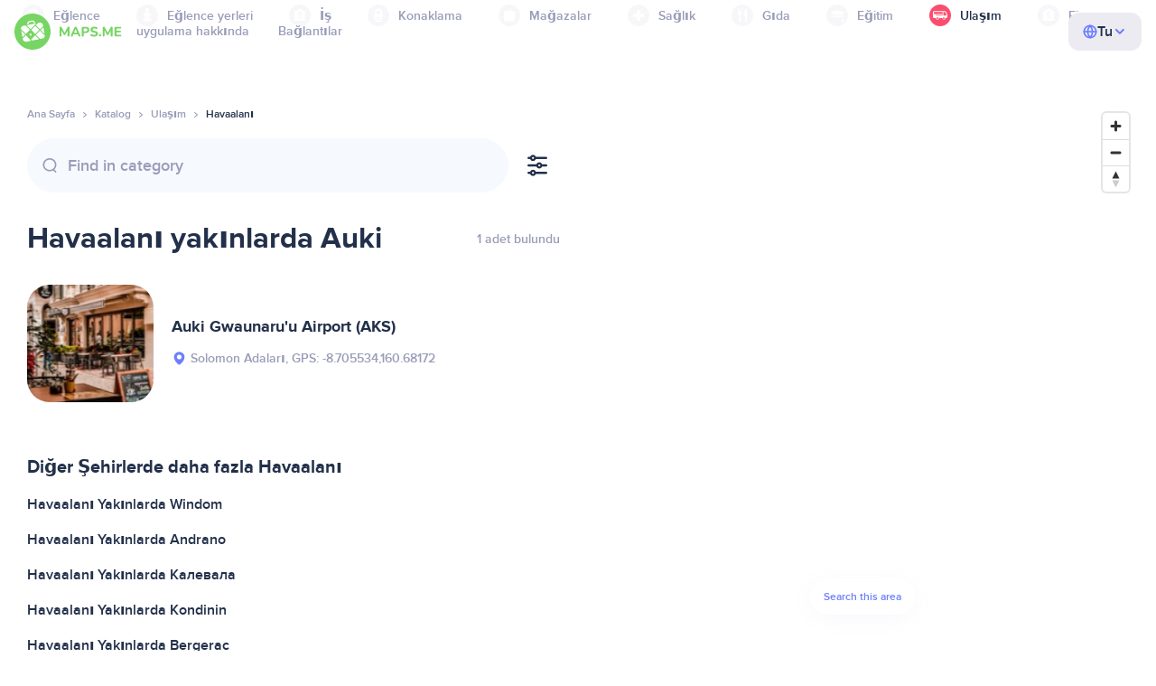

--- FILE ---
content_type: text/html;charset=UTF-8
request_url: https://tr.maps.me/catalog/transport/aeroway-aerodrome/solomon-islands/auki-339678145/
body_size: 77138
content:
<!DOCTYPE html>
<html>
  <head>
    
    <meta http-equiv="Content-Type" content="text/html; charset=utf-8" />
    <meta
      name="viewport"
      content="width=device-width, initial-scale=1.0, maximum-scale=1.0, user-scalable=0"
    />

    
    
    
    <meta
      name="description"
      content="Havaalanı: Solomon Adaları, Auki şehrinde 1 yer var. Solomon Adaları, Auki bölgesi için derecesine, özelliklerine ve incelemelerine göre Havaalanı aramanızı filtreleyin."
    />
    

    <link
      rel="apple-touch-icon"
      sizes="180x180"
      href="/img/favicon/apple-touch-icon.png"
    />
    <link
      rel="icon"
      type="image/png"
      sizes="32x32"
      href="/img/favicon/favicon-32x32.png"
    />
    <link
      rel="icon"
      type="image/png"
      sizes="16x16"
      href="/img/favicon/favicon-16x16.png"
    />
    <link rel="manifest" href="/img/favicon/site.webmanifest" />
    <link
      rel="mask-icon"
      href="/img/favicon/safari-pinned-tab.svg"
      color="#77d563"
    />
    <meta name="msapplication-TileColor" content="#00aba9" />
    <meta name="theme-color" content="#ffffff" />

    <title
    >Auki yakınlarındaki Havaalanı, Solomon Adaları: adresleri, Ulaşım rehberinde internet siteleri, MAPS.ME - çevrimdışı haritalar indirin</title>
    
    
    
    
    
    

    <!--Google-->
    <meta
      itemprop="name"
      content="MAPS.ME (MapsWithMe), iPhone, iPad, Android için detaylı çevrimdışı dünya haritaları"
    />
    <meta
      itemprop="description"
      content="MAPS.ME (MapsWithMe), tüm dünyanın çevrimdışı haritalarını içerir. ABD Haritaları: New York, San Francisco, Washington. Fransa Paris. İtalya: Roma, Venedik, Floransa, Rimini. İspanya: Barselona, Madrid. Japonya, Büyük Britanya, Türkiye, Rusya, Hindistan. Android ve iOS cihazları için."
    />
    <meta itemprop="image" content="/img/logo.png" />
    <!--Twitter-->
    <meta name="twitter:card" content="summary" />
    <meta
      name="twitter:title"
      content="MAPS.ME (MapsWithMe), iPhone, iPad, Android için detaylı çevrimdışı dünya haritaları"
    />
    <meta
      name="twitter:description"
      content="MAPS.ME (MapsWithMe), tüm dünyanın çevrimdışı haritalarını içerir. ABD Haritaları: New York, San Francisco, Washington. Fransa Paris. İtalya: Roma, Venedik, Floransa, Rimini. İspanya: Barselona, Madrid. Japonya, Büyük Britanya, Türkiye, Rusya, Hindistan. Android ve iOS cihazları için."
    />
    <meta name="twitter:image:src" content="/img/logo.png" />
    <!--Facebook-->
    <meta
      property="og:site_name"
      content="MAPS.ME (MapsWithMe), iPhone, iPad, Android için detaylı çevrimdışı dünya haritaları"
    />
    <meta
      property="og:description"
      content="MAPS.ME (MapsWithMe), tüm dünyanın çevrimdışı haritalarını içerir. ABD Haritaları: New York, San Francisco, Washington. Fransa Paris. İtalya: Roma, Venedik, Floransa, Rimini. İspanya: Barselona, Madrid. Japonya, Büyük Britanya, Türkiye, Rusya, Hindistan. Android ve iOS cihazları için."
    />
    <meta property="og:image" content="/img/logo.png" />
    <meta
      property="og:title"
      content="MAPS.ME (MapsWithMe), iPhone, iPad, Android için detaylı çevrimdışı dünya haritaları"
    />
    <meta property="og:type" content="website" />
    <meta property="og:url" content="https://tr.maps.me" />
    <link
      rel="alternate"
      hreflang="en"
      href="https://maps.me/catalog/transport/aeroway-aerodrome/solomon-islands/auki-339678145/"
    /><link
      rel="alternate"
      hreflang="ar"
      href="https://ae.maps.me/catalog/transport/aeroway-aerodrome/solomon-islands/auki-339678145/"
    /><link
      rel="alternate"
      hreflang="pt-br"
      href="https://br.maps.me/catalog/transport/aeroway-aerodrome/solomon-islands/auki-339678145/"
    /><link
      rel="alternate"
      hreflang="fr"
      href="https://fr.maps.me/catalog/transport/aeroway-aerodrome/solomon-islands/auki-339678145/"
    /><link
      rel="alternate"
      hreflang="de"
      href="https://de.maps.me/catalog/transport/aeroway-aerodrome/solomon-islands/auki-339678145/"
    /><link
      rel="alternate"
      hreflang="it"
      href="https://it.maps.me/catalog/transport/aeroway-aerodrome/solomon-islands/auki-339678145/"
    /><link
      rel="alternate"
      hreflang="ru"
      href="https://ru.maps.me/catalog/transport/aeroway-aerodrome/solomon-islands/auki-339678145/"
    /><link
      rel="alternate"
      hreflang="zh"
      href="https://cn.maps.me/catalog/transport/aeroway-aerodrome/solomon-islands/auki-339678145/"
    /><link
      rel="alternate"
      hreflang="zf"
      href="https://zf.maps.me/catalog/transport/aeroway-aerodrome/solomon-islands/auki-339678145/"
    /><link
      rel="alternate"
      hreflang="es"
      href="https://es.maps.me/catalog/transport/aeroway-aerodrome/solomon-islands/auki-339678145/"
    /><link
      rel="alternate"
      hreflang="tr"
      href="https://tr.maps.me/catalog/transport/aeroway-aerodrome/solomon-islands/auki-339678145/"
    /><link
      rel="alternate"
      hreflang="hi"
      href="https://hi.maps.me/catalog/transport/aeroway-aerodrome/solomon-islands/auki-339678145/"
    /><link
      rel="alternate"
      hreflang="vi"
      href="https://vn.maps.me/catalog/transport/aeroway-aerodrome/solomon-islands/auki-339678145/"
    /><link
      rel="alternate"
      hreflang="ja"
      href="https://ja.maps.me/catalog/transport/aeroway-aerodrome/solomon-islands/auki-339678145/"
    /><link
      rel="alternate"
      hreflang="ko"
      href="https://ko.maps.me/catalog/transport/aeroway-aerodrome/solomon-islands/auki-339678145/"
    />
    
    <!--social end-->

    <link
      href="/css/light-theme.css"
      rel="stylesheet"
      type="text/css"
    />
    

    <link href="/css/style.css" rel="stylesheet" type="text/css" />
    <link href="/css/mobile.css" rel="stylesheet" type="text/css" />
    <link href="/css/header.css" rel="stylesheet" type="text/css" />
    <meta property="og:test" content="light" />

    <!-- Google Tag Manager -->
    <script>
      (function (w, d, s, l, i) {
        w[l] = w[l] || [];
        w[l].push({
          "gtm.start": new Date().getTime(),
          event: "gtm.js",
        });
        var f = d.getElementsByTagName(s)[0],
          j = d.createElement(s),
          dl = l != "dataLayer" ? "&l=" + l : "";
        j.async = true;
        j.src = "https://www.googletagmanager.com/gtm.js?id=" + i + dl;
        f.parentNode.insertBefore(j, f);
      })(window, document, "script", "dataLayer", "GTM-T43L9CP");
    </script>
    <!-- End Google Tag Manager -->
    <script
      src="//geoip-js.com/js/apis/geoip2/v2.1/geoip2.js"
      type="text/javascript"
    ></script>
  
    <script src="https://api.mapbox.com/mapbox-gl-js/v1.12.0/mapbox-gl.js"></script>
    <link
      href="https://api.mapbox.com/mapbox-gl-js/v1.12.0/mapbox-gl.css"
      rel="stylesheet"
    />
  </head>
  <body class="theme-light">
    <div class="mainwrap">
      <div class="top-content">
        <header
    class="page-header"
  >
    <div class="page-header-content-wrapper">
      <div class="page-header-left-side">
        <a
          class="page-header-logo page-header-logo--long"
          href="/"
          ><img src="/img/logo-full.svg" alt="Maps.me" />
        </a>
        <a
          class="page-header-logo page-header-logo--short"
          href="/"
          ><img src="/img/logo.svg" alt="Maps.me" />
        </a>
        <div class="page-header-navigation js-page-header-navigation">
          <div
            class="page-header-languages page-header-languages--mobile js-page-header-languages-block"
          >
            <div
              class="page-header-languages-current js-page-header-languages-current"
            >
              <div>
                <img src="/img/globe.svg" />
                <div>Tu</div>
              </div>
              <img class="chevron" src="/img/chevron-up.svg" />
            </div>
            <div class="page-header-back js-page-header-languages-current">
              <img src="/img/chevron-left.svg" />
              Menu
            </div>
            <div class="page-header-languages-list">
              <a
                class="filters-check"
                href="https://maps.me/catalog/transport/aeroway-aerodrome/solomon-islands/auki-339678145/"
              >
                <span class="checkbox"></span
                ><span>English</span>
              </a><a
                class="filters-check"
                href="https://ae.maps.me/catalog/transport/aeroway-aerodrome/solomon-islands/auki-339678145/"
              >
                <span class="checkbox"></span
                ><span>Arabic</span>
              </a><a
                class="filters-check"
                href="https://br.maps.me/catalog/transport/aeroway-aerodrome/solomon-islands/auki-339678145/"
              >
                <span class="checkbox"></span
                ><span>Brazil</span>
              </a><a
                class="filters-check"
                href="https://fr.maps.me/catalog/transport/aeroway-aerodrome/solomon-islands/auki-339678145/"
              >
                <span class="checkbox"></span
                ><span>French</span>
              </a><a
                class="filters-check"
                href="https://de.maps.me/catalog/transport/aeroway-aerodrome/solomon-islands/auki-339678145/"
              >
                <span class="checkbox"></span
                ><span>German</span>
              </a><a
                class="filters-check"
                href="https://it.maps.me/catalog/transport/aeroway-aerodrome/solomon-islands/auki-339678145/"
              >
                <span class="checkbox"></span
                ><span>Italian</span>
              </a><a
                class="filters-check"
                href="https://ru.maps.me/catalog/transport/aeroway-aerodrome/solomon-islands/auki-339678145/"
              >
                <span class="checkbox"></span
                ><span>Russian</span>
              </a><a
                class="filters-check"
                href="https://cn.maps.me/catalog/transport/aeroway-aerodrome/solomon-islands/auki-339678145/"
              >
                <span class="checkbox"></span
                ><span>Simplified China</span>
              </a><a
                class="filters-check"
                href="https://zf.maps.me/catalog/transport/aeroway-aerodrome/solomon-islands/auki-339678145/"
              >
                <span class="checkbox"></span
                ><span>Traditional China</span>
              </a><a
                class="filters-check"
                href="https://es.maps.me/catalog/transport/aeroway-aerodrome/solomon-islands/auki-339678145/"
              >
                <span class="checkbox"></span
                ><span>Spanish</span>
              </a><a
                class="filters-check active"
                href="https://tr.maps.me/catalog/transport/aeroway-aerodrome/solomon-islands/auki-339678145/"
              >
                <span class="checkbox"></span
                ><span>Turkey</span>
              </a><a
                class="filters-check"
                href="https://hi.maps.me/catalog/transport/aeroway-aerodrome/solomon-islands/auki-339678145/"
              >
                <span class="checkbox"></span
                ><span>India</span>
              </a><a
                class="filters-check"
                href="https://vn.maps.me/catalog/transport/aeroway-aerodrome/solomon-islands/auki-339678145/"
              >
                <span class="checkbox"></span
                ><span>Vietnam</span>
              </a><a
                class="filters-check"
                href="https://ja.maps.me/catalog/transport/aeroway-aerodrome/solomon-islands/auki-339678145/"
              >
                <span class="checkbox"></span
                ><span>Japanese</span>
              </a><a
                class="filters-check"
                href="https://ko.maps.me/catalog/transport/aeroway-aerodrome/solomon-islands/auki-339678145/"
              >
                <span class="checkbox"></span
                ><span>Korean</span>
              </a>
            </div>
          </div>
          <ul class="js-navigation-list">
            <li
            >
              <a
                class="link"
                href="/app/"
                >uygulama hakkında</a
              >
              <img src="/img/chevron-nav.svg" />
            </li>
            <li
            >
              <a
                class="link"
                href="/contacts/"
                >Bağlantılar</a
              >
              <img src="/img/chevron-nav.svg" />
            </li>
          </ul>
        </div>
      </div>

      <div
        class="page-header-languages js-page-header-languages-block"
      >
        <div
          class="page-header-languages-current js-page-header-languages-current"
        >
          <img src="/img/globe.svg" />
          <div>Tu</div>
          <img class="chevron" src="/img/chevron-up.svg" />
        </div>

        <div class="page-header-languages-list">
          <a
            class="filters-check"
            href="https://maps.me/catalog/transport/aeroway-aerodrome/solomon-islands/auki-339678145/"
          >
            <span class="checkbox"></span
            ><span>English</span>
          </a><a
            class="filters-check"
            href="https://ae.maps.me/catalog/transport/aeroway-aerodrome/solomon-islands/auki-339678145/"
          >
            <span class="checkbox"></span
            ><span>Arabic</span>
          </a><a
            class="filters-check"
            href="https://br.maps.me/catalog/transport/aeroway-aerodrome/solomon-islands/auki-339678145/"
          >
            <span class="checkbox"></span
            ><span>Brazil</span>
          </a><a
            class="filters-check"
            href="https://fr.maps.me/catalog/transport/aeroway-aerodrome/solomon-islands/auki-339678145/"
          >
            <span class="checkbox"></span
            ><span>French</span>
          </a><a
            class="filters-check"
            href="https://de.maps.me/catalog/transport/aeroway-aerodrome/solomon-islands/auki-339678145/"
          >
            <span class="checkbox"></span
            ><span>German</span>
          </a><a
            class="filters-check"
            href="https://it.maps.me/catalog/transport/aeroway-aerodrome/solomon-islands/auki-339678145/"
          >
            <span class="checkbox"></span
            ><span>Italian</span>
          </a><a
            class="filters-check"
            href="https://ru.maps.me/catalog/transport/aeroway-aerodrome/solomon-islands/auki-339678145/"
          >
            <span class="checkbox"></span
            ><span>Russian</span>
          </a><a
            class="filters-check"
            href="https://cn.maps.me/catalog/transport/aeroway-aerodrome/solomon-islands/auki-339678145/"
          >
            <span class="checkbox"></span
            ><span>Simplified China</span>
          </a><a
            class="filters-check"
            href="https://zf.maps.me/catalog/transport/aeroway-aerodrome/solomon-islands/auki-339678145/"
          >
            <span class="checkbox"></span
            ><span>Traditional China</span>
          </a><a
            class="filters-check"
            href="https://es.maps.me/catalog/transport/aeroway-aerodrome/solomon-islands/auki-339678145/"
          >
            <span class="checkbox"></span
            ><span>Spanish</span>
          </a><a
            class="filters-check active"
            href="https://tr.maps.me/catalog/transport/aeroway-aerodrome/solomon-islands/auki-339678145/"
          >
            <span class="checkbox"></span
            ><span>Turkey</span>
          </a><a
            class="filters-check"
            href="https://hi.maps.me/catalog/transport/aeroway-aerodrome/solomon-islands/auki-339678145/"
          >
            <span class="checkbox"></span
            ><span>India</span>
          </a><a
            class="filters-check"
            href="https://vn.maps.me/catalog/transport/aeroway-aerodrome/solomon-islands/auki-339678145/"
          >
            <span class="checkbox"></span
            ><span>Vietnam</span>
          </a><a
            class="filters-check"
            href="https://ja.maps.me/catalog/transport/aeroway-aerodrome/solomon-islands/auki-339678145/"
          >
            <span class="checkbox"></span
            ><span>Japanese</span>
          </a><a
            class="filters-check"
            href="https://ko.maps.me/catalog/transport/aeroway-aerodrome/solomon-islands/auki-339678145/"
          >
            <span class="checkbox"></span
            ><span>Korean</span>
          </a>
        </div>
      </div>

      <div class="mobile-menu-button js-mobile-menu-button">
        <img
          class="mobile-menu-image--burger"
          src="/img/burger.svg"
          alt="Maps.me"
        />
        <img
          class="mobile-menu-image--cross"
          src="/img/burger-close.svg"
          alt="Maps.me"
        />
      </div>
    </div>
    <div class="snackbar-error" id="error-alert">
      <div class="snackbar-error-text-container" variant="error"><span class="snackbar-error-text">This section is not available yet</span></div>
      <div class="snackbar-error-icon"><svg width="24" height="24" viewBox="0 0 24 24" fill="none" xmlns="http://www.w3.org/2000/svg"><path d="M12 22C9.34711 22.0024 6.80218 20.9496 4.9263 19.0737C3.05042 17.1978 1.99762 14.6529 2 12V11.8C2.08179 7.79223 4.5478 4.22016 8.26637 2.72307C11.9849 1.22597 16.2381 2.0929 19.074 4.92601C21.9365 7.78609 22.7932 12.0893 21.2443 15.8276C19.6955 19.5659 16.0465 22.0024 12 22ZM12 13.41L13.885 15.295C14.2744 15.6844 14.9056 15.6844 15.295 15.295C15.6844 14.9056 15.6844 14.2744 15.295 13.885L13.41 12L15.295 10.115C15.6844 9.72565 15.6844 9.09437 15.295 8.70501C14.9056 8.31565 14.2744 8.31565 13.885 8.70501L12 10.59L10.115 8.70501C9.72565 8.31565 9.09437 8.31565 8.70501 8.70501C8.31565 9.09437 8.31565 9.72565 8.70501 10.115L10.59 12L8.70508 13.8849C8.31568 14.2743 8.31568 14.9057 8.70508 15.2951C9.09442 15.6844 9.72566 15.6845 10.1151 15.2952L12 13.411V13.41Z" fill="white"></path></svg></div>
    </div>
  </header>
        <!-- end .header-->
        
        
          <div class="top-categories">
    <div class="container">
        <div class="swiper-container">
            <div class="swiper-wrapper">
                <div class="swiper-slide">
                    <div class="menu-category js_open_block"
                         style="--color: #319CFF">
                        <div class="menu-category-head link js_toggle_categories"> <span class="pic">
                                                                            <img src="/img/categories/entertainment-7d60ce76e86377e2fc948d0865602163.svg"
                                                                                 width="24" height="24" alt=""/>
                                                                            </span><span>Eğlence</span>
                        </div>
                        <!-- end .menu-category-head-->
                        <div class="popup">
                            <div class="popup-scroll">
                                <div class="popup-ind">
                                    <ul>
                                        <li>
                                            <a href="/catalog/recreation/sport-athletics/">Spor Salonu</a>
                                        </li>
                                        <li>
                                            <a href="/catalog/recreation/sport-basketball/">Basketbol Sahası</a>
                                        </li>
                                        <li>
                                            <a href="/catalog/recreation/amenity-casino/">Casino</a>
                                        </li>
                                        <li>
                                            <a href="/catalog/recreation/amenity-cinema/">Sinema</a>
                                        </li>
                                        <li>
                                            <a href="/catalog/recreation/leisure-fitness_centre/">Fitness Merkezi</a>
                                        </li>
                                        <li>
                                            <a href="/catalog/recreation/sport-football/">Futbol Sahası</a>
                                        </li>
                                        <li>
                                            <a href="/catalog/recreation/amenity-library/">Kütüphane</a>
                                        </li>
                                        <li>
                                            <a href="/catalog/recreation/sport-multi/">Çoklu Spor Sahası</a>
                                        </li>
                                        <li>
                                            <a href="/catalog/recreation/amenity-nightclub/">Gece kulübü</a>
                                        </li>
                                        <li>
                                            <a href="/catalog/recreation/leisure-park/">Park</a>
                                        </li>
                                        <li>
                                            <a href="/catalog/recreation/man_made-pier/">İskele</a>
                                        </li>
                                        <li>
                                            <a href="/catalog/recreation/leisure-sauna/">Sauna</a>
                                        </li>
                                        <li>
                                            <a href="/catalog/recreation/leisure-stadium/">Stadyum</a>
                                        </li>
                                        <li>
                                            <a href="/catalog/recreation/leisure-swimming_pool/">Yüzme Havuzu</a>
                                        </li>
                                        <li>
                                            <a href="/catalog/recreation/amenity-theatre/">Tiyatro</a>
                                        </li>
                                        <li>
                                            <a href="/catalog/recreation/leisure-water_park/">Su Parkı</a>
                                        </li>
                                        <li>
                                            <a href="/catalog/recreation/tourism-zoo/">Hayvanat Bahçesi</a>
                                        </li>
                                    </ul>
                                </div>
                                <!-- end .popup-ind-->
                            </div>
                            <!-- end .popup-scroll-->
                            <div class="popup-arr"></div>
                        </div>
                        <!-- end .popup-->
                    </div>
                    <!-- end .menu-category-->
                </div>
                <div class="swiper-slide">
                    <div class="menu-category js_open_block"
                         style="--color: #AF63BC">
                        <div class="menu-category-head link js_toggle_categories"> <span class="pic">
                                                                            <img src="/img/categories/attractions-86345dd157fbd2a77d6e6ec71715c2bc.svg"
                                                                                 width="24" height="24" alt=""/>
                                                                            </span><span>Eğlence yerleri</span>
                        </div>
                        <!-- end .menu-category-head-->
                        <div class="popup">
                            <div class="popup-scroll">
                                <div class="popup-ind">
                                    <ul>
                                        <li>
                                            <a href="/catalog/attractions/tourism-attraction/">Görülecek yerler</a>
                                        </li>
                                        <li>
                                            <a href="/catalog/attractions/historic-castle/">Kale</a>
                                        </li>
                                        <li>
                                            <a href="/catalog/attractions/amenity-place_of_worship-christian/">Kilise</a>
                                        </li>
                                        <li>
                                            <a href="/catalog/attractions/historic-memorial/">Abide</a>
                                        </li>
                                        <li>
                                            <a href="/catalog/attractions/historic-monument/">Anıt</a>
                                        </li>
                                        <li>
                                            <a href="/catalog/attractions/amenity-place_of_worship-muslim/">Mosque</a>
                                        </li>
                                        <li>
                                            <a href="/catalog/attractions/tourism-museum/">Müze</a>
                                        </li>
                                        <li>
                                            <a href="/catalog/attractions/amenity-place_of_worship-jewish/">Sinagog</a>
                                        </li>
                                        <li>
                                            <a href="/catalog/attractions/amenity-place_of_worship-taoist/">Tapınak</a>
                                        </li>
                                        <li>
                                            <a href="/catalog/attractions/historic-tomb/">Mezar</a>
                                        </li>
                                        <li>
                                            <a href="/catalog/attractions/tourism-viewpoint/">Manzara</a>
                                        </li>
                                        <li>
                                            <a href="/catalog/attractions/historic-wayside_shrine/">Yol Türbeleri</a>
                                        </li>
                                    </ul>
                                </div>
                                <!-- end .popup-ind-->
                            </div>
                            <!-- end .popup-scroll-->
                            <div class="popup-arr"></div>
                        </div>
                        <!-- end .popup-->
                    </div>
                    <!-- end .menu-category-->
                </div>
                <div class="swiper-slide">
                    <div class="menu-category js_open_block"
                         style="--color: #5D36B0">
                        <div class="menu-category-head link js_toggle_categories"> <span class="pic">
                                                                            <img src="/img/categories/business-b610e905c38c339acb539c8a6bb3a4c7.svg"
                                                                                 width="24" height="24" alt=""/>
                                                                            </span><span>İş</span>
                        </div>
                        <!-- end .menu-category-head-->
                        <div class="popup">
                            <div class="popup-scroll">
                                <div class="popup-ind">
                                    <ul>
                                        <li>
                                            <a href="/catalog/business/shop-car_parts/">Araba Parçaları</a>
                                        </li>
                                        <li>
                                            <a href="/catalog/business/shop-car/">Araba Mağazası</a>
                                        </li>
                                        <li>
                                            <a href="/catalog/business/amenity-car_wash/">Araba Yıkama</a>
                                        </li>
                                        <li>
                                            <a href="/catalog/business/office-company/">Şirket Ofisi</a>
                                        </li>
                                        <li>
                                            <a href="/catalog/business/shop-dry_cleaning/">Kuru Temizleme</a>
                                        </li>
                                        <li>
                                            <a href="/catalog/business/shop-hairdresser/">Kuaför</a>
                                        </li>
                                        <li>
                                            <a href="/catalog/business/shop-laundry/">Çamaşırhane</a>
                                        </li>
                                        <li>
                                            <a href="/catalog/business/office-lawyer/">Avukat</a>
                                        </li>
                                        <li>
                                            <a href="/catalog/business/shop-optician/">Gözlükçü</a>
                                        </li>
                                        <li>
                                            <a href="/catalog/business/shop-car_repair-tyres/">Lastik Tamir</a>
                                        </li>
                                    </ul>
                                </div>
                                <!-- end .popup-ind-->
                            </div>
                            <!-- end .popup-scroll-->
                            <div class="popup-arr"></div>
                        </div>
                        <!-- end .popup-->
                    </div>
                    <!-- end .menu-category-->
                </div>
                <div class="swiper-slide">
                    <div class="menu-category js_open_block"
                         style="--color: #6F4ADA">
                        <div class="menu-category-head link js_toggle_categories"> <span class="pic">
                                                                            <img src="/img/categories/lodging-3101fa6373c6a4ce946195c82f9a8b7d.svg"
                                                                                 width="24" height="24" alt=""/>
                                                                            </span><span>Konaklama</span>
                        </div>
                        <!-- end .menu-category-head-->
                        <div class="popup">
                            <div class="popup-scroll">
                                <div class="popup-ind">
                                    <ul>
                                        <li>
                                            <a href="/catalog/lodging/tourism-apartment/">Daireler</a>
                                        </li>
                                        <li>
                                            <a href="/catalog/lodging/tourism-camp_site/">Kamp alanı</a>
                                        </li>
                                        <li>
                                            <a href="/catalog/lodging/tourism-guest_house/">Pansiyon</a>
                                        </li>
                                        <li>
                                            <a href="/catalog/lodging/tourism-hostel/">Hostel</a>
                                        </li>
                                        <li>
                                            <a href="/catalog/lodging/tourism-hotel/">Otel</a>
                                        </li>
                                        <li>
                                            <a href="/catalog/lodging/tourism-motel/">Motel</a>
                                        </li>
                                    </ul>
                                </div>
                                <!-- end .popup-ind-->
                            </div>
                            <!-- end .popup-scroll-->
                            <div class="popup-arr"></div>
                        </div>
                        <!-- end .popup-->
                    </div>
                    <!-- end .menu-category-->
                </div>
                <div class="swiper-slide">
                    <div class="menu-category js_open_block"
                         style="--color: #999CB8">
                        <div class="menu-category-head link js_toggle_categories"> <span class="pic">
                                                                            <img src="/img/categories/shops-5aea0688e2b2c67948d3fe515282b853.svg"
                                                                                 width="24" height="24" alt=""/>
                                                                            </span><span>Mağazalar</span>
                        </div>
                        <!-- end .menu-category-head-->
                        <div class="popup">
                            <div class="popup-scroll">
                                <div class="popup-ind">
                                    <ul>
                                        <li>
                                            <a href="/catalog/shops/shop-bakery/">Fırın</a>
                                        </li>
                                        <li>
                                            <a href="/catalog/shops/shop-beauty/">Kozmetik Mağazası</a>
                                        </li>
                                        <li>
                                            <a href="/catalog/shops/shop-books/">Kitapçı</a>
                                        </li>
                                        <li>
                                            <a href="/catalog/shops/shop-butcher/">Kasap</a>
                                        </li>
                                        <li>
                                            <a href="/catalog/shops/shop-chemist/">Bakkal</a>
                                        </li>
                                        <li>
                                            <a href="/catalog/shops/shop-clothes/">Kıyafet mağazası</a>
                                        </li>
                                        <li>
                                            <a href="/catalog/shops/shop-computer/">Bilgisayar Mağazası</a>
                                        </li>
                                        <li>
                                            <a href="/catalog/shops/shop-department_store/">Bonmarşe</a>
                                        </li>
                                        <li>
                                            <a href="/catalog/shops/shop-florist/">Çiçekçi</a>
                                        </li>
                                        <li>
                                            <a href="/catalog/shops/shop-furniture/">Mobilya Mağazası</a>
                                        </li>
                                        <li>
                                            <a href="/catalog/shops/shop-gift/">Hediye Dükkânı</a>
                                        </li>
                                        <li>
                                            <a href="/catalog/shops/shop-hardware/">Hırdavatçı</a>
                                        </li>
                                        <li>
                                            <a href="/catalog/shops/shop-jewelry/">Kuyumcu</a>
                                        </li>
                                        <li>
                                            <a href="/catalog/shops/shop-kiosk/">Büfe</a>
                                        </li>
                                        <li>
                                            <a href="/catalog/shops/shop-alcohol/">Tekel</a>
                                        </li>
                                        <li>
                                            <a href="/catalog/shops/shop-mall/">Alışveriş merkezi</a>
                                        </li>
                                        <li>
                                            <a href="/catalog/shops/amenity-marketplace/">Pazar yeri</a>
                                        </li>
                                        <li>
                                            <a href="/catalog/shops/shop-pet/">Petshop</a>
                                        </li>
                                        <li>
                                            <a href="/catalog/shops/shop-photo/">Fotoğrafçı</a>
                                        </li>
                                        <li>
                                            <a href="/catalog/shops/shop-shoes/">Ayakkabı Mağazası</a>
                                        </li>
                                        <li>
                                            <a href="/catalog/shops/shop-sports/">Spor Eşyaları</a>
                                        </li>
                                        <li>
                                            <a href="/catalog/shops/shop-supermarket/">Süpermarket</a>
                                        </li>
                                        <li>
                                            <a href="/catalog/shops/shop-confectionery/">Tatlıcı</a>
                                        </li>
                                        <li>
                                            <a href="/catalog/shops/shop-ticket/">Bilet Dükkânı</a>
                                        </li>
                                        <li>
                                            <a href="/catalog/shops/shop-toys/">Oyuncakçı</a>
                                        </li>
                                        <li>
                                            <a href="/catalog/shops/shop-wine/">Şarap Dükkânı</a>
                                        </li>
                                    </ul>
                                </div>
                                <!-- end .popup-ind-->
                            </div>
                            <!-- end .popup-scroll-->
                            <div class="popup-arr"></div>
                        </div>
                        <!-- end .popup-->
                    </div>
                    <!-- end .menu-category-->
                </div>
                <div class="swiper-slide">
                    <div class="menu-category js_open_block"
                         style="--color: #28DBBB">
                        <div class="menu-category-head link js_toggle_categories"> <span class="pic">
                                                                            <img src="/img/categories/health-a5112ec65e5c888fae2e25462a5ecb0d.svg"
                                                                                 width="24" height="24" alt=""/>
                                                                            </span><span>Sağlık</span>
                        </div>
                        <!-- end .menu-category-head-->
                        <div class="popup">
                            <div class="popup-scroll">
                                <div class="popup-ind">
                                    <ul>
                                        <li>
                                            <a href="/catalog/health/amenity-clinic/">Klinik</a>
                                        </li>
                                        <li>
                                            <a href="/catalog/health/amenity-dentist/">Dişçi</a>
                                        </li>
                                        <li>
                                            <a href="/catalog/health/amenity-doctors/">Doktor</a>
                                        </li>
                                        <li>
                                            <a href="/catalog/health/amenity-hospital/">Hastane</a>
                                        </li>
                                        <li>
                                            <a href="/catalog/health/amenity-pharmacy/">Eczane</a>
                                        </li>
                                        <li>
                                            <a href="/catalog/health/amenity-veterinary/">Veteriner</a>
                                        </li>
                                    </ul>
                                </div>
                                <!-- end .popup-ind-->
                            </div>
                            <!-- end .popup-scroll-->
                            <div class="popup-arr"></div>
                        </div>
                        <!-- end .popup-->
                    </div>
                    <!-- end .menu-category-->
                </div>
                <div class="swiper-slide">
                    <div class="menu-category js_open_block"
                         style="--color: #24C17D">
                        <div class="menu-category-head link js_toggle_categories"> <span class="pic">
                                                                            <img src="/img/categories/food-482840d98888ee6d80d9694d22bec315.svg"
                                                                                 width="24" height="24" alt=""/>
                                                                            </span><span>Gıda</span>
                        </div>
                        <!-- end .menu-category-head-->
                        <div class="popup">
                            <div class="popup-scroll">
                                <div class="popup-ind">
                                    <ul>
                                        <li>
                                            <a href="/catalog/food/amenity-bar/">Bar</a>
                                        </li>
                                        <li>
                                            <a href="/catalog/food/amenity-cafe/">Kafe</a>
                                        </li>
                                        <li>
                                            <a href="/catalog/food/amenity-fast_food/">Fast Food</a>
                                        </li>
                                        <li>
                                            <a href="/catalog/food/amenity-pub/">Birahane</a>
                                        </li>
                                        <li>
                                            <a href="/catalog/food/amenity-restaurant/">Restoran</a>
                                        </li>
                                    </ul>
                                </div>
                                <!-- end .popup-ind-->
                            </div>
                            <!-- end .popup-scroll-->
                            <div class="popup-arr"></div>
                        </div>
                        <!-- end .popup-->
                    </div>
                    <!-- end .menu-category-->
                </div>
                <div class="swiper-slide">
                    <div class="menu-category js_open_block"
                         style="--color: #1F9983">
                        <div class="menu-category-head link js_toggle_categories"> <span class="pic">
                                                                            <img src="/img/categories/education-6eeba8b3633828a2bc8a5e5849e3b374.svg"
                                                                                 width="24" height="24" alt=""/>
                                                                            </span><span>Eğitim</span>
                        </div>
                        <!-- end .menu-category-head-->
                        <div class="popup">
                            <div class="popup-scroll">
                                <div class="popup-ind">
                                    <ul>
                                        <li>
                                            <a href="/catalog/education/amenity-college/">Kolej</a>
                                        </li>
                                        <li>
                                            <a href="/catalog/education/amenity-kindergarten/">Anaokulu</a>
                                        </li>
                                        <li>
                                            <a href="/catalog/education/amenity-school/">Okul</a>
                                        </li>
                                        <li>
                                            <a href="/catalog/education/amenity-university/">Üniversite</a>
                                        </li>
                                    </ul>
                                </div>
                                <!-- end .popup-ind-->
                            </div>
                            <!-- end .popup-scroll-->
                            <div class="popup-arr"></div>
                        </div>
                        <!-- end .popup-->
                    </div>
                    <!-- end .menu-category-->
                </div>
                <div class="swiper-slide active">
                    <div class="menu-category active js_open_block"
                         style="--color: #FB4D6D">
                        <div class="menu-category-head link js_toggle_categories"> <span class="pic">
                                                                            <img src="/img/categories/transport-5f3701dbe5fcb3435103f1d33304467b.svg"
                                                                                 width="24" height="24" alt=""/>
                                                                            </span><span>Ulaşım</span>
                        </div>
                        <!-- end .menu-category-head-->
                        <div class="popup">
                            <div class="popup-scroll">
                                <div class="popup-ind">
                                    <ul>
                                        <li>
                                            <a href="/catalog/transport/aeroway-aerodrome/">Havaalanı</a>
                                        </li>
                                        <li>
                                            <a href="/catalog/transport/amenity-bus_station/">Otobüs durağı</a>
                                        </li>
                                        <li>
                                            <a href="/catalog/transport/amenity-car_rental/">Araç Kiralama</a>
                                        </li>
                                        <li>
                                            <a href="/catalog/transport/amenity-car_sharing/">Araç Paylaşımı</a>
                                        </li>
                                        <li>
                                            <a href="/catalog/transport/amenity-fuel/">Benzin istasyonu</a>
                                        </li>
                                        <li>
                                            <a href="/catalog/transport/amenity-parking/">Otopark</a>
                                        </li>
                                        <li>
                                            <a href="/catalog/transport/railway-subway_entrance/">Metro</a>
                                        </li>
                                        <li>
                                            <a href="/catalog/transport/amenity-taxi/">Taksi</a>
                                        </li>
                                        <li>
                                            <a href="/catalog/transport/railway-station/">Tren istasyonu</a>
                                        </li>
                                    </ul>
                                </div>
                                <!-- end .popup-ind-->
                            </div>
                            <!-- end .popup-scroll-->
                            <div class="popup-arr"></div>
                        </div>
                        <!-- end .popup-->
                    </div>
                    <!-- end .menu-category-->
                </div>
                <div class="swiper-slide">
                    <div class="menu-category js_open_block"
                         style="--color: #82C3FF">
                        <div class="menu-category-head link js_toggle_categories"> <span class="pic">
                                                                            <img src="/img/categories/finance-b610e905c38c339acb539c8a6bb3a4c7.svg"
                                                                                 width="24" height="24" alt=""/>
                                                                            </span><span>Finans</span>
                        </div>
                        <!-- end .menu-category-head-->
                        <div class="popup">
                            <div class="popup-scroll">
                                <div class="popup-ind">
                                    <ul>
                                        <li>
                                            <a href="/catalog/finance/amenity-atm/">ATM</a>
                                        </li>
                                        <li>
                                            <a href="/catalog/finance/amenity-bank/">Banka</a>
                                        </li>
                                        <li>
                                            <a href="/catalog/finance/amenity-post_office/">Postane</a>
                                        </li>
                                    </ul>
                                </div>
                                <!-- end .popup-ind-->
                            </div>
                            <!-- end .popup-scroll-->
                            <div class="popup-arr"></div>
                        </div>
                        <!-- end .popup-->
                    </div>
                    <!-- end .menu-category-->
                </div>
                <!-- end .swiper-slide-->
            </div>
            <!-- end .swiper-wrapper-->
        </div>
        <!-- end .swiper-container-->
    </div>
    <!-- end .container-->
</div>
        
        
        <!-- end .top-categories-->
      </div>
      <!-- end .top-content-->
      <div class="content">
        <div class="top-content-place with-cat"></div>
        <div class="content-with-map">
          <div class="container">
            <div class="breadcrumbs">
              <div class="grid">
                <div>
                  <a href="/"
                    ><span>Ana Sayfa</span></a
                  >
                </div>
                <div class="arr">
                  <svg width="12" height="12">
                    <use xlink:href="/img/sprite.svg#rarr-12"></use>
                  </svg>
                </div>
                <div>
                  <a href="/catalog"
                    ><span>Katalog</span></a
                  >
                </div>
                <div class="arr">
                  <svg width="12" height="12">
                    <use xlink:href="/img/sprite.svg#rarr-12"></use>
                  </svg>
                </div>
                <div>
                  <a
                    href="/catalog/transport/"
                  >
                    <span>Ulaşım</span>
                  </a>
                </div>
                <div class="arr">
                  <svg width="12" height="12">
                    <use xlink:href="/img/sprite.svg#rarr-12"></use>
                  </svg>
                </div>
                <div>
                  <span>Havaalanı</span>
                </div>
              </div>
              <!-- end .grid-->
            </div>
            <!-- end .breadcrumbs-->
            <form
              action="/catalog/transport/aeroway-aerodrome/"
              class="big-search has-filters"
            >
              <div class="input placeholder input-big input-search">
                <input
                  type="search"
                  placeholder="Find in category" id="searchString" name="searchString" value=""
                />
                <div class="pic">
                  <svg width="20" height="20">
                    <use xlink:href="/img/sprite.svg#search-20"></use>
                  </svg>
                </div>
                <div class="clear">
                  <svg width="24" height="24">
                    <use xlink:href="/img/sprite.svg#cross-24"></use>
                  </svg>
                </div>
              </div>
              <!-- end .input-->
              <div
                class="filters js_open_block"
              >
                <div class="toggle js_toggle">
                  <svg width="24" height="24">
                    <use xlink:href="/img/sprite.svg#filter-24"></use>
                  </svg>
                </div>
                <!-- end .toggle-->
                <div class="popup">
                  <div class="popup-scroll">
                    <div class="popup-ind">
                      <a
                        class="filters-check"
                        href="/catalog/transport/aeroway-aerodrome/?wifi=true"
                      >
                        <span class="checkbox"></span><span>Wi-Fi</span>
                      </a>
                      <!-- end .filters-check-->
                      
                      <!-- end .filters-check-->
                      <div class="filters-checks">
                        <a
                          href="/catalog/transport/aeroway-aerodrome/?priceTier=1"
                        >
                          <span>$</span>
                        </a>
                        <a
                          href="/catalog/transport/aeroway-aerodrome/?priceTier=2"
                        >
                          <span>$$</span>
                        </a>
                        <a
                          href="/catalog/transport/aeroway-aerodrome/?priceTier=3"
                        >
                          <span>$$$</span>
                        </a>
                        <a
                          href="/catalog/transport/aeroway-aerodrome/?priceTier=4"
                        >
                          <span>$$$$</span>
                        </a>
                      </div>
                      <!-- end .filters-checks-->
                      <a
                        class="filters-check"
                        href="/catalog/transport/aeroway-aerodrome/?wheelchair=true"
                      >
                        <span class="checkbox"></span
                        ><span>Wheelchair active</span>
                      </a>
                      <!-- end .filters-check-->
                      <div class="filters-clear">
                        <a
                          class="link"
                          type="reset"
                          href="/catalog/transport/aeroway-aerodrome/"
                          >Clear</a
                        >
                      </div>
                      <!-- end .filters-clear-->
                    </div>
                    <!-- end .popup-ind-->
                  </div>
                  <!-- end .popup-scroll-->
                  <div class="popup-arr"></div>
                </div>
                <!-- end .popup-->
              </div>
              <!-- end .filters-->
            </form>
            <!-- end .big-search-->

            <div
              class="results-title"
            >
              <div class="top">
                
                <h1
                  class="title-33"
                >Havaalanı yakınlarda Auki</h1>
                
                <div
                  class="num"
                >1 adet bulundu</div>
              </div>
              <!-- end .top-->
            </div>
            <!-- end .results-title-->
            <div
              class="list-places"
            >
              
                <div class="el" id="58ab0ebb39a0166f984db495">
    <div class="card-wide">
        <a class="head"
           href="/catalog/transport/aeroway-aerodrome/auki-gwaunaru-u-4611686019469407544/">
            <div class="photo"><img src="/img/temp/1.jpg" width="280"
                                    height="260" alt=""/></div>
            <!-- end .photo-->
            <div class="wrap">
                <div class="top">
                    <h2 class="name">Auki Gwaunaru&#39;u Airport (AKS)</h2>
                    
                    <!-- end .info-stars-->
                </div>
                <!-- end .top-->
                <div class="info">
                    <div class="l">
                        <div>
                            
                            
                        </div>
                        <div class="info-place">
                            <span class="pic">
                            <svg width="15" height="15">
                                    <use xlink:href="/img/sprite.svg#pin-20"></use>
                            </svg>
                        </span>
                            <div>Solomon Adaları, GPS: -8.705534,160.68172</div>
                        </div>
                        <!-- end .info-place-->
                    </div>
                    <!-- end .l-->
                </div>
                <!-- end .info-->
                <div class="tags">
                    
                    <ul class="hide">
                    </ul>
                    
                </div>
                <!-- end .tags-->
            </div>
            <!-- end .wrap-->
        </a>
        <!-- end .head-->
        
        <!-- end .descr-->
    </div>
    <!-- end .card-wide-->
</div>
                
              
              <!-- end .inner-info-->
            </div>
            <div>
              <!--                     https://maps.me/catalog/food/amenity-cafe/nederland/amsterdam-268396336/ -->
              <h3
                class="title-20"
              >Diğer Şehirlerde daha fazla Havaalanı</h3>
              <ul class="links-list">
                <li>
                  <a
                    href="/catalog/transport/aeroway-aerodrome/united-states-of-america/windom-151349361/"
                  >Havaalanı Yakınlarda Windom</a>
                </li>
                <li>
                  <a
                    href="/catalog/transport/aeroway-aerodrome/italia/andrano-68529552/"
                  >Havaalanı Yakınlarda Andrano</a>
                </li>
                <li>
                  <a
                    href="/catalog/transport/aeroway-aerodrome/rossiyskaya-federaciya/kalevala-26898768/"
                  >Havaalanı Yakınlarda Калевала</a>
                </li>
                <li>
                  <a
                    href="/catalog/transport/aeroway-aerodrome/australia/kondinin-310388346/"
                  >Havaalanı Yakınlarda Kondinin</a>
                </li>
                <li>
                  <a
                    href="/catalog/transport/aeroway-aerodrome/france/bergerac-26692596/"
                  >Havaalanı Yakınlarda Bergerac</a>
                </li>
                <li>
                  <a
                    href="/catalog/transport/aeroway-aerodrome/rossiyskaya-federaciya/linyovo-281431602/"
                  >Havaalanı Yakınlarda Линёво</a>
                </li>
                <li>
                  <a
                    href="/catalog/transport/aeroway-aerodrome/teyopheyaa-ethiopia/jimaa-2503575146/"
                  >Havaalanı Yakınlarda Jimma</a>
                </li>
                <li>
                  <a
                    href="/catalog/transport/aeroway-aerodrome/venezuela/oritupano-5244681965/"
                  >Havaalanı Yakınlarda Oritupano</a>
                </li>
                <li>
                  <a
                    href="/catalog/transport/aeroway-aerodrome/united-states-of-america/yankton-151420494/"
                  >Havaalanı Yakınlarda Yankton</a>
                </li>
              </ul>
            </div>
            <div>
              <!-- https://maps.me/catalog/recreation/leisure-fitness_centre/country-espana/city-barcelona-152364165/ -->
              <h3
                class="title-20"
              >Auki şehrindeki ilginç yerler</h3>
              <ul class="links-list">
                <li>
                  <a
                    href="/catalog/attractions/tourism-attraction/solomon-islands/auki-339678145/"
                  >Cazibe Merkezi Yakınlarda Auki</a>
                </li>
                <li>
                  <a
                    href="/catalog/lodging/tourism-guest_house/solomon-islands/auki-339678145/"
                  >Misafirhane Yakınlarda Auki</a>
                </li>
              </ul>
            </div>
            <!--                <div th:if="${citySections}" class="more-places">-->
            <!--                    <h2 class="title-24"-->
            <!--                        th:if="${catalog_subcategories.links.block3 != null && catalog_subcategories.links.block3.size() > 0}"-->
            <!--                        th:text="#{text.MoreInOtherCities(${sectionCrumb.name})}">-->
            <!--                    </h2>-->
            <!--                    <div class="slider-places">-->
            <!--                        <div class="swiper-container">-->
            <!--                            <div class="swiper-wrapper">-->
            <!--                                <div th:each="link :${catalog_subcategories.links.block3}" class="swiper-slide">-->
            <!--                                    <a class="img-link" th:href="@{/catalog/{group}/{category}/{country}/{city}/-->
            <!--                                    (group=${link.targetGroupAlias},category=${link.targetCategoryAlias},country=${link.targetCountryAlias},city=${link.targetCityAlias})}">-->
            <!--                                        <img th:src="@{/img/cities/other/{file}(file=${link.image})}"-->
            <!--                                             width="367" height="240" alt=""/>-->
            <!--                                        <span th:text="${sectionCrumb.name} + ' '+#{text.PlaceNearby}+' ' + ${link.targetCityName}"-->
            <!--                                              class="img-link-text">-->
            <!--                                        </span>-->
            <!--                                    </a>-->
            <!--                                    &lt;!&ndash; end .img-link&ndash;&gt;-->
            <!--                                </div>-->
            <!--                            </div>-->
            <!--                            &lt;!&ndash; end .swiper-wrapper&ndash;&gt;-->
            <!--                        </div>-->
            <!--                        &lt;!&ndash; end .swiper-container&ndash;&gt;-->
            <!--                        <div class="swiper-arr swiper-prev">-->
            <!--                            <svg width="12" height="12">-->
            <!--                                <use xlink:href="/img/sprite.svg#rarr-12"></use>-->
            <!--                            </svg>-->
            <!--                        </div>-->
            <!--                        &lt;!&ndash; end .swiper-prev&ndash;&gt;-->
            <!--                        <div class="swiper-arr swiper-next">-->
            <!--                            <svg width="12" height="12">-->
            <!--                                <use xlink:href="/img/sprite.svg#rarr-12"></use>-->
            <!--                            </svg>-->
            <!--                        </div>-->
            <!--                        &lt;!&ndash; end .swiper-next&ndash;&gt;-->
            <!--                    </div>-->
            <!--                    &lt;!&ndash; end .slider-places&ndash;&gt;-->
            <!--                    <h2 class="title-24"-->
            <!--                        th:if="${catalog_subcategories.links.block4 != null && catalog_subcategories.links.block4.size()>0}"-->
            <!--                        th:text="#{text.InterestingPlaces(${catalog_subcategories.cityName})}"></h2>-->
            <!--                    <div class="slider-places">-->
            <!--                        <div class="swiper-container">-->
            <!--                            <div class="swiper-wrapper">-->
            <!--                                <div th:each="link :${catalog_subcategories.links.block4}" class="swiper-slide">-->
            <!--                                    <a class="img-link" th:href="@{/catalog/{group}/{category}/{country}/{city}/-->
            <!--                                    (group=${link.targetGroupAlias},category=${link.targetCategoryAlias},country=${link.targetCountryAlias},city=${link.targetCityAlias})}">-->
            <!--                                        <img th:src="@{/img/categories/{file}(file=${link.image})}" width="367" height="240" alt=""/>-->
            <!--                                        <span th:text="${link.targetCategoryName} + ' '+#{text.PlaceNearby}+' ' + ${catalog_subcategories.cityName}"-->
            <!--                                              class="img-link-text">-->
            <!--                                        </span>-->
            <!--                                    </a>-->
            <!--                                    &lt;!&ndash; end .img-link&ndash;&gt;-->
            <!--                                </div>-->
            <!--                                &lt;!&ndash; end .swiper-slide&ndash;&gt;-->
            <!--                            </div>-->
            <!--                            &lt;!&ndash; end .swiper-wrapper&ndash;&gt;-->
            <!--                        </div>-->
            <!--                        &lt;!&ndash; end .swiper-container&ndash;&gt;-->
            <!--                        <div class="swiper-arr swiper-prev">-->
            <!--                            <svg width="12" height="12">-->
            <!--                                <use xlink:href="/img/sprite.svg#rarr-12"></use>-->
            <!--                            </svg>-->
            <!--                        </div>-->
            <!--                        &lt;!&ndash; end .swiper-prev&ndash;&gt;-->
            <!--                        <div class="swiper-arr swiper-next">-->
            <!--                            <svg width="12" height="12">-->
            <!--                                <use xlink:href="/img/sprite.svg#rarr-12"></use>-->
            <!--                            </svg>-->
            <!--                        </div>-->
            <!--                        &lt;!&ndash; end .swiper-next&ndash;&gt;-->
            <!--                    </div>-->
            <!--                    &lt;!&ndash; end .slider-places&ndash;&gt;-->
            <!--                </div>-->
            <!-- end .more-places-->

            <!-- end .list-places-->
            
            
              <div class="pagination">
    
    
    
</div>
            
            
            
            <!-- end .more-places-->
          </div>
          <!-- end .container-->
        </div>
        <!-- end .content-with-map-->
        <div class="map-wrapper to-hide">
          <div class="map" id="map"></div>
          <!-- end .map-search-popup-->
          <div class="btn btn-white map-bottom-btn">Search this area</div>
        </div>
        <!-- end .map-wrapper-->
      </div>
      <!-- end .content-->
      <div class="bottom-content">
        <footer class="footer">
    <div class="container">
      <div class="grid">
        <div class="download">
          <a class="link link-apple" href="#">
            <span class="pic"><img src="/img/appstore.svg" alt="" /></span>
            <small>Şuradan indirin</small
            ><span>App Store</span> </a
          ><!-- end .link-->
          <a class="link link-android" href="#">
            <span class="pic"><img src="/img/google-play.svg" alt="" /></span>
            <small>Şuradan indirin</small>
            <span>Google Play</span> </a
          ><!-- end .link-->
        </div>
        <!-- end .download-->
        <div class="soc-row">
          <ul class="soc">
            <li>
              <a target="_blank" href="https://www.facebook.com/MapsWithMe/">
                <svg width="16" height="16">
                  <use xlink:href="/img/sprite.svg#facebook-16"></use>
                </svg>
              </a>
            </li>
            <li>
              <a target="_blank" href="https://www.instagram.com/maps.me/">
                <svg width="16" height="16">
                  <use xlink:href="/img/sprite.svg#instagram-16"></use>
                </svg>
              </a>
            </li>
            <li>
              <a target="_blank" href="https://twitter.com/maps_me/">
                <svg width="16" height="16">
                  <use xlink:href="/img/sprite.svg#twitter-16"></use>
                </svg>
              </a>
            </li>
          </ul>
          <!-- end .soc-->
        </div>
        <!-- end .soc-row-->
        <ul class="foot-menu">
          <li>© 2025 Her Hakkı Saklıdır | MAPS.ME</li>
          <li>
            <a href="/policy/"
              >Gizlilik Politikası</a
            >
          </li>
          <li>
            <a href="/terms/"
              >Kullanım Koşulları</a
            >
          </li>
        </ul>
        <!-- end .foot-menu-->
      </div>
      <!-- end .grid-->
    </div>
    <!-- end .container-->
  </footer>
        <!-- end .footer-->
      </div>
      <!-- end .bottom-content-->
      <div class="show-on-map" style="display: none">
        <div class="btn btn-blue-shad">
          <span class="for-text">Show on map</span
          ><span class="for-map">Show list</span>
        </div>
      </div>
      <!-- end .show-on-map-->
      <html>
  <link
    href="/blocks/mobile-app-invite/styles-77481d8d45a628510d122dced3b7bcb4.css"
    rel="stylesheet"
    type="text/css"
  />

  <div class="mobile-app-invite">
    <div class="app-cover">
      <div class="mobile-app-invite-content">
        <div class="mobile-app-invite-illustration">
          <img
            src="/blocks/mobile-app-invite/img/mas-code-5dcabb14632b0fd3adc12dee8d0f61b3.svg"
            width="300"
            height="300"
            alt=""
          />
        </div>

        <div class="mobile-app-invite-title">
          <span class="maps-me-brand">MAPS.ME</span> <br /><span
            >elinizin altında</span
          >
        </div>

        <div
          class="mobile-app-invite-description"
        >Uygulamaları indirin ve ufkunuzu genişletmeye başlayın</div>

        <div class="mobile-app-invite-actions">
          <a
            href="/download-app"
            target="_blank"
            class="mobile-app-invite-primary-button"
            >MAPS.ME uygulamasını açın</a
          >
          <div
            class="js-close mobile-app-invite-secondary-button"
          >Web sürümünü kullanın</div>
        </div>
      </div>
      <!-- /.content -->
    </div>
  </div>
</html>

    </div>
    <!-- end .mainwrap-->
    <link
      href="https://fonts.googleapis.com/css2?family=Nunito:wght@600;800&display=swap"
      rel="stylesheet"
    />
    <script src="https://d3js.org/d3.v3.min.js" charset="utf-8"></script>
    <script src="/js/jquery-3.5.1.min-906c82fa6eb881744c7a95babbf92b9d.js"></script>
    <script src="/js/swiper.min-109e655465f9d245b3a1e362a0191de1.js"></script>
    <link href="/css/swiper.min-feb7f8c13eaf84cacec1c26d06342624.css" rel="stylesheet" type="text/css" />
    <script src="/js/jquery.magnific-popup.min-8ea31b9f75a084ee99ed53ba833a4ada.js"></script>
    <link
      href="/css/magnific-popup-2e1433aba29ac02ae6a054a302b365c4.css"
      rel="stylesheet"
      type="text/css"
    />
    <script src="/js/main-5d2370f39ddec36d719c2c04614d7444.js"></script>
    <script src="/js/header-461a8b95f89b9b3522256cab24030f60.js"></script>
    <script>
      var lon = null;
      var lat = null;
      var zoom = lon ? 9 : 0;
      mapboxgl.accessToken = 'pk.eyJ1Ijoia29kZXRlYW0iLCJhIjoiY2xvZDM0dnBqMDU0bDJrcDhnZ3cxZmozOSJ9.V0JEUo6yfeWFRxcEmRKJwA';
      var map = new mapboxgl.Map({
          container: 'map', // container id
          style: 'mapbox://styles/mapbox/streets-v11', // style URL
          center: [lon, lat],
          zoom: zoom
      });
      map.addControl(new mapboxgl.NavigationControl())
      map.on('load', function () {
          map.addSource('moscow', {
              "type": 'geojson',
              "data": {
                  "type": "Feature",
                  "geometry": {
                      "type": "Polygon",
                      "coordinates": [
                          []
                      ]
                  }
              }
          });
          map.addLayer({
              'id': 'moscow',
              'type': 'fill',
              'source': 'moscow',
              'layout': {},
              'paint': {
                  'fill-color': '#9A9057',
                  'fill-opacity': 0.2
              }
          });
      });

      $(document).ready(function () {
          var geoJsons = [];
          var points = [];
          var findGeometry = function (geoJson, type) {
              for (let i = 0; i < geoJson.features.length; i++) {
                  if (geoJson.features[i].geometry.type === type) {
                      var geom = geoJson.features[i].geometry;
                      geoJson.features.splice(i, 1);
                      return geom;
                  }
              }
          }

          var findPointAndRemove = function (geoJson) {
              return findGeometry(geoJson, 'Point');
          }
          $('.el').each(function () {
              var id = $(this).attr("id");
              $(this).mouseover(function () {
                  var geoJson = geoJsons[id];
                  if (geoJson) {
                      var point = points[id];
                      if (point) {
                          map.flyTo({
                              center: point.coordinates
                          });
                      }
                  } else {
                      d3.json('/catalog/' + id + '/coords', function (err, data) {
                              if (err) throw err;
                              var point = findPointAndRemove(data);
                              points[id] = point;
                              geoJsons[id] = data;
                              if (point) {
                                  map.flyTo({
                                      center: point.coordinates,
                                      zoom: 16
                                  });
                                  new mapboxgl.Marker()
                                      .setLngLat(point.coordinates)
                                      .addTo(map);
                              }
                          }
                      )
                  }
              });
          });
      });
    </script>
  </body>
</html>
